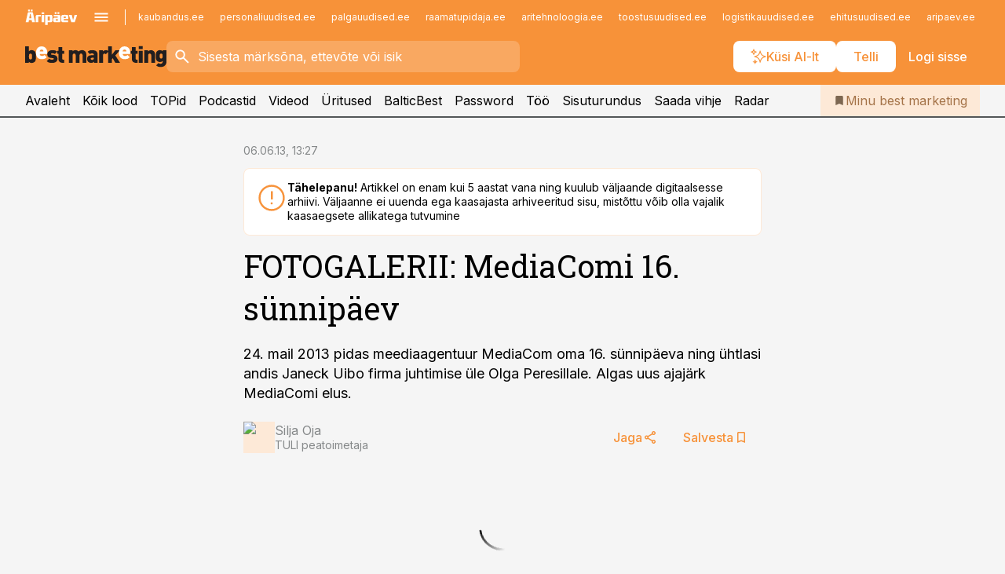

--- FILE ---
content_type: image/svg+xml
request_url: https://ap-cms-images.ap3.ee/bm_mustvalge.svg
body_size: 1176
content:
<svg xmlns="http://www.w3.org/2000/svg" version="1.1" width="289.71" height="42.8" viewBox="0 0 289.71 42.8">
    <path d="M22.1 21.41c0-3.76.15-8.24-2.38-10.77a8.68 8.68 0 00-6.19-2.33 7.5 7.5 0 00-5.72 2.14V.3H0v33.93h7.53v-2.1a7.58 7.58 0 006 2.38 8.81 8.81 0 006.24-2.33c2.48-2.53 2.33-7.01 2.33-10.77zm-7.81 0c0 3.72-.33 6-3.24 6s-3.24-2.33-3.24-6 .33-6 3.24-6 3.24 2.28 3.24 6z" fill="#221e1f"/>
    <path d="M45.27 16.23v-3.48C45.27 6.04 41.17.6 33.74.6c-6.72 0-11.49 4.72-11.49 13.11 0 11.05 6.53 13.1 12.2 13.1 4.77 0 7.34-1.43 10-4l-4.67-4.67a6.38 6.38 0 01-5.29 2.14c-2.9 0-4.52-1.9-4.52-4zM37.53 11h-7.6a4.48 4.48 0 01.42-2 3.86 3.86 0 016.77 0 4.49 4.49 0 01.41 2z" fill="#ffffff"/>
    <path d="M66.39 25.84c0-4.1-2.33-7.29-7.72-7.81l-4-.38C52.9 17.45 53 16.5 53 16.22c0-.58.62-1.48 2.52-1.48s4.15.24 5.44 1.52l4.81-4.81c-2.53-2.52-5.91-3.14-10.1-3.14-5.1 0-10.2 2.81-10.2 8.48 0 5 3 7 7.43 7.43l4 .38c1.52.14 1.86.91 1.86 1.62 0 1.34-2.19 1.67-3.34 1.67a8.36 8.36 0 01-6.24-2.14l-5 5c3.52 3.52 7.29 3.71 11.15 3.71 5.91.05 11.06-2.57 11.06-8.62z" fill="#221e1f"/>
    <path d="M80.21 34.23v-6.58h-2.48a1.41 1.41 0 01-1.57-1.57V15.6h4.05v-6h-4.05V2.25h-7.82v7.34h-2.33v6h2.33v11.05c0 3.53 2.29 7.58 8 7.58z" fill="#221e1f"/>
    <path d="M125.62 34.23V17.84a9.63 9.63 0 00-2.81-7.34 8.88 8.88 0 00-6.15-2.19 10 10 0 00-7.24 2.69 7.8 7.8 0 00-6.24-2.71 8.7 8.7 0 00-6 2.38v-2.1h-7.62v25.64h7.81V18.88c0-2.95 2.1-3.52 3.15-3.52 1.05 0 3.14.57 3.14 3.52v15.35h7.87V18.88c0-2.95 2.09-3.52 3.14-3.52 1.05 0 3.15.57 3.15 3.52v15.35z" id="path895" fill="#221e1f"/>
    <path d="M148.67 34.23V17.6c0-6.24-3.95-9.29-11.29-9.29-4.33 0-6.72.81-9.34 3.43l4.86 4.86a4.85 4.85 0 014.1-1.72c2.72 0 3.86.86 3.86 3.19v.67h-5.19c-6.1 0-8.72 3.57-8.72 7.43a8.35 8.35 0 002.24 6 8.53 8.53 0 006.14 2.29 7.08 7.08 0 005.72-2.34v2.1zm-7.81-9.63a3.3 3.3 0 01-.76 2.58c-.86.81-1.57.95-3.1.95-1.71 0-2.57-1-2.57-2.15s.95-2 2.48-2h4z" fill="#221e1f"/>
    <path d="M171.44 10.69a7.59 7.59 0 00-6-2.38 8.84 8.84 0 00-6 2.38v-2.1h-7.63v25.64h7.82V18.88c0-2.9 2.1-3.52 3.14-3.52a3.65 3.65 0 012.76 1.33z" fill="#221e1f"/>
    <path transform="translate(-34.47 -80)" fill="#221e1f" d="M228.79 88.59h-9.38l-6.91 8.96V80.3h-7.82v33.93h7.82v-7.72l1.52-1.67 5.34 9.39h9.67l-9.67-15.01z"/>
    <path d="M215.4 16.23v-3.48C215.4 6.04 211.3.6 203.86.6c-6.71 0-11.48 4.72-11.48 13.11 0 11.05 6.53 13.1 12.2 13.1a12.47 12.47 0 0010-4l-4.67-4.67a6.38 6.38 0 01-5.29 2.14c-2.91 0-4.53-1.9-4.53-4zM207.68 11h-7.63a4.49 4.49 0 01.43-2 3.86 3.86 0 016.77 0 4.49 4.49 0 01.43 2z" fill="#ffffff"/>
    <path d="M230.68 34.23v-6.58h-2.48a1.41 1.41 0 01-1.57-1.57V15.6h4v-6h-4V2.25h-7.82v7.34h-2.28v6h2.33v11.05c0 3.53 2.29 7.58 8 7.58z" fill="#221e1f"/>
    <path d="M240.95 6V0h-7.81v6zm0 28.26V9.59h-7.81v24.64z" fill="#221e1f"/>
    <path d="M266.39 34.23V17.84c0-2.72-.38-5.15-2.58-7.34a7.9 7.9 0 00-5.76-2.19 8.71 8.71 0 00-6 2.38v-2.1h-7.62v25.64h7.81V18.88c0-2.95 2.1-3.52 3.15-3.52 1.05 0 3.14.57 3.14 3.52v15.35z" fill="#221e1f"/>
    <path d="M281.9 20.46c0 2.62-.19 5.09-3.05 5.09s-3.05-2.47-3.05-5.09c0-2.62.19-5.1 3.05-5.1s3.05 2.48 3.05 5.1zm7.81 11.91V8.59h-7.57v2.1a7.25 7.25 0 00-5.72-2.38 8.35 8.35 0 00-6.05 2.28c-2.34 2.34-2.39 5.2-2.39 9.87 0 4.67.05 7.53 2.39 9.86a8.2 8.2 0 006 2.29 7.3 7.3 0 005.53-2.15v1.86c0 1.67-.86 3.91-4.15 3.91a5.78 5.78 0 01-4.38-1.62l-4.84 4.86c2.62 2.62 5.62 3.33 9.62 3.33 6.99 0 11.56-4.38 11.56-10.43z" fill="#221e1f"/>
</svg>
